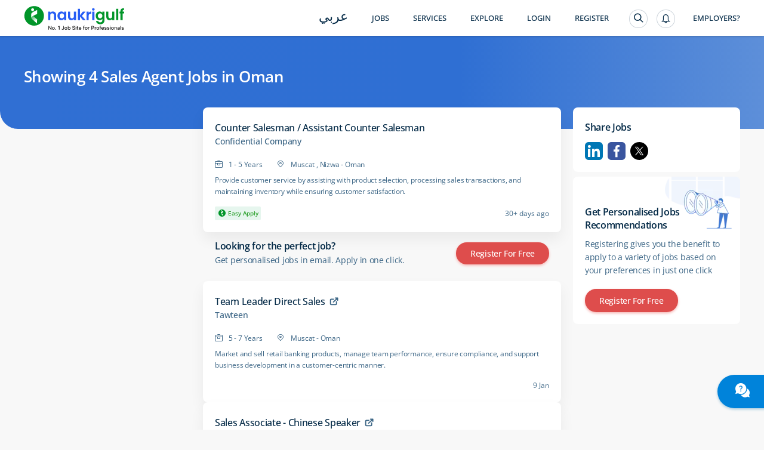

--- FILE ---
content_type: text/html; charset=utf-8
request_url: https://www.naukrigulf.com/sales-agent-jobs-in-oman
body_size: 9133
content:
<!DOCTYPE html><html lang="en"><head><meta http-equiv="Content-Type" content="text/html; charset=utf-8"><meta name="viewport" content="width=device-width, height=device-height, initial-scale=1.0, user-scalable=0, minimum-scale=1.0, maximum-scale=1.0"><meta name="apple-mobile-web-app-capable" content="yes"><meta name="Content-Language" content="en"><title>Sales Agent Jobs in Oman - 4 Vacancies Jan 2026</title><meta name="Description" content="Sales Agent Jobs in Oman - Explore Sales Agent Vacancies in Oman in top companies in UAE, Qatar, Oman &amp; Bahrain."><link rel="canonical" href="https://www.naukrigulf.com/sales-agent-jobs-in-oman"><link rel="alternate" href="https://arabic.naukrigulf.com/sales-agent-jobs-in-oman" hreflang="ar"><link rel="alternate" href="https://www.naukrigulf.com/sales-agent-jobs-in-oman" hreflang="en"><link rel="alternate" href="android-app://com.naukrigulf.app/https/www.naukrigulf.com/sales-agent-jobs-in-oman"><meta name="robots" content="ALL"><meta name="resource-type" content="document"><meta name="distribution" content="GLOBAL"><meta name="rating" content="general"><meta name="pragma" content="no-cache"><meta property="og:image" content="https://static.naukimg.com/s/2/200/i/favicon/v1/favicon.ico"><meta property="og:site_name" content="naukrigulf.com"><meta name="author" content="www.Naukrigulf.com"><meta name="copyright" content="2021 Naukrigulf.com"><meta property="revisit-after" content="1 day"><meta property="og:title" content="Sales Agent Jobs in Oman - 4 Vacancies Jan 2026"><meta property="og:description" content="Sales Agent Jobs in Oman - Explore Sales Agent Vacancies in Oman in top companies in UAE, Qatar, Oman &amp; Bahrain."><meta property="og:url" content="https://www.naukrigulf.com/sales-agent-jobs-in-oman"><meta name="noFollowPageNumber" content="2"><meta name="classification" content="Middle East Job and Career: Search Jobs in Gulf, Search Resumes, Resume Development"><style type="text/css">.styles_overlay__CLSq- {
  background: rgba(0, 0, 0, 0.75);
  display: flex;
  align-items: flex-start;
  position: fixed;
  top: 0;
  left: 0;
  right: 0;
  bottom: 0;
  overflow-y: auto;
  overflow-x: hidden;
  z-index: 1000;
  padding: 1.2rem;
}
.styles_modal__gNwvD {
  max-width: 800px;
  position: relative;
  padding: 1.2rem;
  background: #ffffff;
  background-clip: padding-box;
  box-shadow: 0 12px 15px 0 rgba(0, 0, 0, 0.25);
  margin: 0 auto;
}
.styles_modalCenter__L9F2w {
  margin: auto;
}
.styles_closeButton__20ID4 {
  position: absolute;
  top: 14px;
  right: 14px;
  border: none;
  padding: 0;
  background-color: transparent;
  display: flex;
}
.styles_closeIcon__1QwbI {
}
.styles_transitionEnter__3j_-a {
  opacity: 0.01;
}
.styles_transitionEnterActive___eQs7 {
  opacity: 1;
  transition: opacity 500ms cubic-bezier(0.23, 1, 0.32, 1);
}
.styles_transitionExit__1KmEf {
  opacity: 1;
}
.styles_transitionExitActive__1nQXw {
  opacity: 0.01;
  transition: opacity 500ms cubic-bezier(0.23, 1, 0.32, 1);
}
</style>

    

    

    

    

    

    <link rel="preconnect" href="https://logs.naukrigulf.com">
    <link rel="preconnect" href="https://fonts.gstatic.com">
    <link rel="shortcut icon" href="//static.naukimg.com/s/2/200/i/favicon/v1/favicon.ico">


    <style>
    a,address,article,aside,b,body,dd,div,dl,dt,em,footer,form,h1,h2,h3,h4,h5,h6,header,hgroup,html,i,iframe,img,label,li,mark,nav,ol,p,section,small,span,strong,sub,sup,table,tbody,td,tfoot,th,thead,time,tr,ul{border:0;font-size:100%;margin:0;outline:0;padding:0;vertical-align:baseline;box-sizing:border-box;-webkit-tap-highlight-color:rgba(0,0,0,0);-webkit-text-size-adjust:none}a img,img{-ms-interpolation-mode:bicubic;border:0;vertical-align:middle}table{border-collapse:collapse;border-spacing:0}caption,td,th{text-align:left;vertical-align:top}li,ol,ul{list-style:none}sub,sup{font-size:75%;line-height:1;position:relative}sup{top:-.5em;vertical-align:text-top}sub{bottom:-.25em;vertical-align:text-bottom}small{font-size:81%}button,input,select,textarea{box-sizing:border-box;font-family:inherit;font-size:100%;line-height:normal;margin:0;vertical-align:baseline}textarea{overflow:auto;resize:none;vertical-align:top}button,input[type=button],input[type=reset],input[type=submit]{-webkit-appearance:button;cursor:pointer;overflow:visible}button[disabled],input[disabled]{cursor:default}input[type=checkbox],input[type=radio]{padding:0}input[type=search]{-webkit-appearance:textfield}input[type=search]::-webkit-search-cancel-button,input[type=search]::-webkit-search-decoration{-webkit-appearance:none}button::-moz-focus-inner,input::-moz-focus-inner{border:0;padding:0}input[type=checkbox],input[type=radio]{vertical-align:top}article,aside,details,footer,header,hgroup,nav,section{display:block}@font-face{font-family:"Open Sans";font-style:normal;font-weight:300;font-stretch:100%;font-display:swap;src:url(https://fonts.gstatic.com/s/opensans/v36/memvYaGs126MiZpBA-UvWbX2vVnXBbObj2OVTSKmu1aB.woff2) format("woff2");unicode-range:U+0460-052f,U+1c80-1c88,U+20b4,U+2de0-2dff,U+a640-a69f,U+fe2e-fe2f}@font-face{font-family:"Open Sans";font-style:normal;font-weight:300;font-stretch:100%;font-display:swap;src:url(https://fonts.gstatic.com/s/opensans/v36/memvYaGs126MiZpBA-UvWbX2vVnXBbObj2OVTSumu1aB.woff2) format("woff2");unicode-range:U+0301,U+0400-045f,U+0490-0491,U+04b0-04b1,U+2116}@font-face{font-family:"Open Sans";font-style:normal;font-weight:300;font-stretch:100%;font-display:swap;src:url(https://fonts.gstatic.com/s/opensans/v36/memvYaGs126MiZpBA-UvWbX2vVnXBbObj2OVTSOmu1aB.woff2) format("woff2");unicode-range:U+1f??}@font-face{font-family:"Open Sans";font-style:normal;font-weight:300;font-stretch:100%;font-display:swap;src:url(https://fonts.gstatic.com/s/opensans/v36/memvYaGs126MiZpBA-UvWbX2vVnXBbObj2OVTSymu1aB.woff2) format("woff2");unicode-range:U+0370-03ff}@font-face{font-family:"Open Sans";font-style:normal;font-weight:300;font-stretch:100%;font-display:swap;src:url(https://fonts.gstatic.com/s/opensans/v36/memvYaGs126MiZpBA-UvWbX2vVnXBbObj2OVTS2mu1aB.woff2) format("woff2");unicode-range:U+0590-05ff,U+200c-2010,U+20aa,U+25cc,U+fb1d-fb4f}@font-face{font-family:"Open Sans";font-style:normal;font-weight:300;font-stretch:100%;font-display:swap;src:url(https://fonts.gstatic.com/s/opensans/v36/memvYaGs126MiZpBA-UvWbX2vVnXBbObj2OVTSCmu1aB.woff2) format("woff2");unicode-range:U+0102-0103,U+0110-0111,U+0128-0129,U+0168-0169,U+01a0-01a1,U+01af-01b0,U+0300-0301,U+0303-0304,U+0308-0309,U+0323,U+0329,U+1ea0-1ef9,U+20ab}@font-face{font-family:"Open Sans";font-style:normal;font-weight:300;font-stretch:100%;font-display:swap;src:url(https://fonts.gstatic.com/s/opensans/v36/memvYaGs126MiZpBA-UvWbX2vVnXBbObj2OVTSGmu1aB.woff2) format("woff2");unicode-range:U+0100-02af,U+0304,U+0308,U+0329,U+1e00-1e9f,U+1ef2-1eff,U+2020,U+20a0-20ab,U+20ad-20cf,U+2113,U+2c60-2c7f,U+a720-a7ff}@font-face{font-family:"Open Sans";font-style:normal;font-weight:300;font-stretch:100%;font-display:swap;src:url(https://fonts.gstatic.com/s/opensans/v36/memvYaGs126MiZpBA-UvWbX2vVnXBbObj2OVTS-muw.woff2) format("woff2");unicode-range:U+00??,U+0131,U+0152-0153,U+02bb-02bc,U+02c6,U+02da,U+02dc,U+0304,U+0308,U+0329,U+2000-206f,U+2074,U+20ac,U+2122,U+2191,U+2193,U+2212,U+2215,U+feff,U+fffd}@font-face{font-family:"Open Sans";font-style:normal;font-weight:400;font-stretch:100%;font-display:swap;src:url(https://fonts.gstatic.com/s/opensans/v36/memvYaGs126MiZpBA-UvWbX2vVnXBbObj2OVTSKmu1aB.woff2) format("woff2");unicode-range:U+0460-052f,U+1c80-1c88,U+20b4,U+2de0-2dff,U+a640-a69f,U+fe2e-fe2f}@font-face{font-family:"Open Sans";font-style:normal;font-weight:400;font-stretch:100%;font-display:swap;src:url(https://fonts.gstatic.com/s/opensans/v36/memvYaGs126MiZpBA-UvWbX2vVnXBbObj2OVTSumu1aB.woff2) format("woff2");unicode-range:U+0301,U+0400-045f,U+0490-0491,U+04b0-04b1,U+2116}@font-face{font-family:"Open Sans";font-style:normal;font-weight:400;font-stretch:100%;font-display:swap;src:url(https://fonts.gstatic.com/s/opensans/v36/memvYaGs126MiZpBA-UvWbX2vVnXBbObj2OVTSOmu1aB.woff2) format("woff2");unicode-range:U+1f??}@font-face{font-family:"Open Sans";font-style:normal;font-weight:400;font-stretch:100%;font-display:swap;src:url(https://fonts.gstatic.com/s/opensans/v36/memvYaGs126MiZpBA-UvWbX2vVnXBbObj2OVTSymu1aB.woff2) format("woff2");unicode-range:U+0370-03ff}@font-face{font-family:"Open Sans";font-style:normal;font-weight:400;font-stretch:100%;font-display:swap;src:url(https://fonts.gstatic.com/s/opensans/v36/memvYaGs126MiZpBA-UvWbX2vVnXBbObj2OVTS2mu1aB.woff2) format("woff2");unicode-range:U+0590-05ff,U+200c-2010,U+20aa,U+25cc,U+fb1d-fb4f}@font-face{font-family:"Open Sans";font-style:normal;font-weight:400;font-stretch:100%;font-display:swap;src:url(https://fonts.gstatic.com/s/opensans/v36/memvYaGs126MiZpBA-UvWbX2vVnXBbObj2OVTSCmu1aB.woff2) format("woff2");unicode-range:U+0102-0103,U+0110-0111,U+0128-0129,U+0168-0169,U+01a0-01a1,U+01af-01b0,U+0300-0301,U+0303-0304,U+0308-0309,U+0323,U+0329,U+1ea0-1ef9,U+20ab}@font-face{font-family:"Open Sans";font-style:normal;font-weight:400;font-stretch:100%;font-display:swap;src:url(https://fonts.gstatic.com/s/opensans/v36/memvYaGs126MiZpBA-UvWbX2vVnXBbObj2OVTSGmu1aB.woff2) format("woff2");unicode-range:U+0100-02af,U+0304,U+0308,U+0329,U+1e00-1e9f,U+1ef2-1eff,U+2020,U+20a0-20ab,U+20ad-20cf,U+2113,U+2c60-2c7f,U+a720-a7ff}@font-face{font-family:"Open Sans";font-style:normal;font-weight:400;font-stretch:100%;font-display:swap;src:url(https://fonts.gstatic.com/s/opensans/v36/memvYaGs126MiZpBA-UvWbX2vVnXBbObj2OVTS-muw.woff2) format("woff2");unicode-range:U+00??,U+0131,U+0152-0153,U+02bb-02bc,U+02c6,U+02da,U+02dc,U+0304,U+0308,U+0329,U+2000-206f,U+2074,U+20ac,U+2122,U+2191,U+2193,U+2212,U+2215,U+feff,U+fffd}@font-face{font-family:"Open Sans";font-style:normal;font-weight:500;font-stretch:100%;font-display:swap;src:url(https://fonts.gstatic.com/s/opensans/v36/memvYaGs126MiZpBA-UvWbX2vVnXBbObj2OVTSKmu1aB.woff2) format("woff2");unicode-range:U+0460-052f,U+1c80-1c88,U+20b4,U+2de0-2dff,U+a640-a69f,U+fe2e-fe2f}@font-face{font-family:"Open Sans";font-style:normal;font-weight:500;font-stretch:100%;font-display:swap;src:url(https://fonts.gstatic.com/s/opensans/v36/memvYaGs126MiZpBA-UvWbX2vVnXBbObj2OVTSumu1aB.woff2) format("woff2");unicode-range:U+0301,U+0400-045f,U+0490-0491,U+04b0-04b1,U+2116}@font-face{font-family:"Open Sans";font-style:normal;font-weight:500;font-stretch:100%;font-display:swap;src:url(https://fonts.gstatic.com/s/opensans/v36/memvYaGs126MiZpBA-UvWbX2vVnXBbObj2OVTSOmu1aB.woff2) format("woff2");unicode-range:U+1f??}@font-face{font-family:"Open Sans";font-style:normal;font-weight:500;font-stretch:100%;font-display:swap;src:url(https://fonts.gstatic.com/s/opensans/v36/memvYaGs126MiZpBA-UvWbX2vVnXBbObj2OVTSymu1aB.woff2) format("woff2");unicode-range:U+0370-03ff}@font-face{font-family:"Open Sans";font-style:normal;font-weight:500;font-stretch:100%;font-display:swap;src:url(https://fonts.gstatic.com/s/opensans/v36/memvYaGs126MiZpBA-UvWbX2vVnXBbObj2OVTS2mu1aB.woff2) format("woff2");unicode-range:U+0590-05ff,U+200c-2010,U+20aa,U+25cc,U+fb1d-fb4f}@font-face{font-family:"Open Sans";font-style:normal;font-weight:500;font-stretch:100%;font-display:swap;src:url(https://fonts.gstatic.com/s/opensans/v36/memvYaGs126MiZpBA-UvWbX2vVnXBbObj2OVTSCmu1aB.woff2) format("woff2");unicode-range:U+0102-0103,U+0110-0111,U+0128-0129,U+0168-0169,U+01a0-01a1,U+01af-01b0,U+0300-0301,U+0303-0304,U+0308-0309,U+0323,U+0329,U+1ea0-1ef9,U+20ab}@font-face{font-family:"Open Sans";font-style:normal;font-weight:500;font-stretch:100%;font-display:swap;src:url(https://fonts.gstatic.com/s/opensans/v36/memvYaGs126MiZpBA-UvWbX2vVnXBbObj2OVTSGmu1aB.woff2) format("woff2");unicode-range:U+0100-02af,U+0304,U+0308,U+0329,U+1e00-1e9f,U+1ef2-1eff,U+2020,U+20a0-20ab,U+20ad-20cf,U+2113,U+2c60-2c7f,U+a720-a7ff}@font-face{font-family:"Open Sans";font-style:normal;font-weight:500;font-stretch:100%;font-display:swap;src:url(https://fonts.gstatic.com/s/opensans/v36/memvYaGs126MiZpBA-UvWbX2vVnXBbObj2OVTS-muw.woff2) format("woff2");unicode-range:U+00??,U+0131,U+0152-0153,U+02bb-02bc,U+02c6,U+02da,U+02dc,U+0304,U+0308,U+0329,U+2000-206f,U+2074,U+20ac,U+2122,U+2191,U+2193,U+2212,U+2215,U+feff,U+fffd}@font-face{font-family:"Open Sans";font-style:normal;font-weight:600;font-stretch:100%;font-display:swap;src:url(https://fonts.gstatic.com/s/opensans/v36/memvYaGs126MiZpBA-UvWbX2vVnXBbObj2OVTSKmu1aB.woff2) format("woff2");unicode-range:U+0460-052f,U+1c80-1c88,U+20b4,U+2de0-2dff,U+a640-a69f,U+fe2e-fe2f}@font-face{font-family:"Open Sans";font-style:normal;font-weight:600;font-stretch:100%;font-display:swap;src:url(https://fonts.gstatic.com/s/opensans/v36/memvYaGs126MiZpBA-UvWbX2vVnXBbObj2OVTSumu1aB.woff2) format("woff2");unicode-range:U+0301,U+0400-045f,U+0490-0491,U+04b0-04b1,U+2116}@font-face{font-family:"Open Sans";font-style:normal;font-weight:600;font-stretch:100%;font-display:swap;src:url(https://fonts.gstatic.com/s/opensans/v36/memvYaGs126MiZpBA-UvWbX2vVnXBbObj2OVTSOmu1aB.woff2) format("woff2");unicode-range:U+1f??}@font-face{font-family:"Open Sans";font-style:normal;font-weight:600;font-stretch:100%;font-display:swap;src:url(https://fonts.gstatic.com/s/opensans/v36/memvYaGs126MiZpBA-UvWbX2vVnXBbObj2OVTSymu1aB.woff2) format("woff2");unicode-range:U+0370-03ff}@font-face{font-family:"Open Sans";font-style:normal;font-weight:600;font-stretch:100%;font-display:swap;src:url(https://fonts.gstatic.com/s/opensans/v36/memvYaGs126MiZpBA-UvWbX2vVnXBbObj2OVTS2mu1aB.woff2) format("woff2");unicode-range:U+0590-05ff,U+200c-2010,U+20aa,U+25cc,U+fb1d-fb4f}@font-face{font-family:"Open Sans";font-style:normal;font-weight:600;font-stretch:100%;font-display:swap;src:url(https://fonts.gstatic.com/s/opensans/v36/memvYaGs126MiZpBA-UvWbX2vVnXBbObj2OVTSCmu1aB.woff2) format("woff2");unicode-range:U+0102-0103,U+0110-0111,U+0128-0129,U+0168-0169,U+01a0-01a1,U+01af-01b0,U+0300-0301,U+0303-0304,U+0308-0309,U+0323,U+0329,U+1ea0-1ef9,U+20ab}@font-face{font-family:"Open Sans";font-style:normal;font-weight:600;font-stretch:100%;font-display:swap;src:url(https://fonts.gstatic.com/s/opensans/v36/memvYaGs126MiZpBA-UvWbX2vVnXBbObj2OVTSGmu1aB.woff2) format("woff2");unicode-range:U+0100-02af,U+0304,U+0308,U+0329,U+1e00-1e9f,U+1ef2-1eff,U+2020,U+20a0-20ab,U+20ad-20cf,U+2113,U+2c60-2c7f,U+a720-a7ff}@font-face{font-family:"Open Sans";font-style:normal;font-weight:600;font-stretch:100%;font-display:swap;src:url(https://fonts.gstatic.com/s/opensans/v36/memvYaGs126MiZpBA-UvWbX2vVnXBbObj2OVTS-muw.woff2) format("woff2");unicode-range:U+00??,U+0131,U+0152-0153,U+02bb-02bc,U+02c6,U+02da,U+02dc,U+0304,U+0308,U+0329,U+2000-206f,U+2074,U+20ac,U+2122,U+2191,U+2193,U+2212,U+2215,U+feff,U+fffd}@font-face{font-family:"Open Sans";font-style:normal;font-weight:700;font-stretch:100%;font-display:swap;src:url(https://fonts.gstatic.com/s/opensans/v36/memvYaGs126MiZpBA-UvWbX2vVnXBbObj2OVTSKmu1aB.woff2) format("woff2");unicode-range:U+0460-052f,U+1c80-1c88,U+20b4,U+2de0-2dff,U+a640-a69f,U+fe2e-fe2f}@font-face{font-family:"Open Sans";font-style:normal;font-weight:700;font-stretch:100%;font-display:swap;src:url(https://fonts.gstatic.com/s/opensans/v36/memvYaGs126MiZpBA-UvWbX2vVnXBbObj2OVTSumu1aB.woff2) format("woff2");unicode-range:U+0301,U+0400-045f,U+0490-0491,U+04b0-04b1,U+2116}@font-face{font-family:"Open Sans";font-style:normal;font-weight:700;font-stretch:100%;font-display:swap;src:url(https://fonts.gstatic.com/s/opensans/v36/memvYaGs126MiZpBA-UvWbX2vVnXBbObj2OVTSOmu1aB.woff2) format("woff2");unicode-range:U+1f??}@font-face{font-family:"Open Sans";font-style:normal;font-weight:700;font-stretch:100%;font-display:swap;src:url(https://fonts.gstatic.com/s/opensans/v36/memvYaGs126MiZpBA-UvWbX2vVnXBbObj2OVTSymu1aB.woff2) format("woff2");unicode-range:U+0370-03ff}@font-face{font-family:"Open Sans";font-style:normal;font-weight:700;font-stretch:100%;font-display:swap;src:url(https://fonts.gstatic.com/s/opensans/v36/memvYaGs126MiZpBA-UvWbX2vVnXBbObj2OVTS2mu1aB.woff2) format("woff2");unicode-range:U+0590-05ff,U+200c-2010,U+20aa,U+25cc,U+fb1d-fb4f}@font-face{font-family:"Open Sans";font-style:normal;font-weight:700;font-stretch:100%;font-display:swap;src:url(https://fonts.gstatic.com/s/opensans/v36/memvYaGs126MiZpBA-UvWbX2vVnXBbObj2OVTSCmu1aB.woff2) format("woff2");unicode-range:U+0102-0103,U+0110-0111,U+0128-0129,U+0168-0169,U+01a0-01a1,U+01af-01b0,U+0300-0301,U+0303-0304,U+0308-0309,U+0323,U+0329,U+1ea0-1ef9,U+20ab}@font-face{font-family:"Open Sans";font-style:normal;font-weight:700;font-stretch:100%;font-display:swap;src:url(https://fonts.gstatic.com/s/opensans/v36/memvYaGs126MiZpBA-UvWbX2vVnXBbObj2OVTSGmu1aB.woff2) format("woff2");unicode-range:U+0100-02af,U+0304,U+0308,U+0329,U+1e00-1e9f,U+1ef2-1eff,U+2020,U+20a0-20ab,U+20ad-20cf,U+2113,U+2c60-2c7f,U+a720-a7ff}@font-face{font-family:"Open Sans";font-style:normal;font-weight:700;font-stretch:100%;font-display:swap;src:url(https://fonts.gstatic.com/s/opensans/v36/memvYaGs126MiZpBA-UvWbX2vVnXBbObj2OVTS-muw.woff2) format("woff2");unicode-range:U+00??,U+0131,U+0152-0153,U+02bb-02bc,U+02c6,U+02da,U+02dc,U+0304,U+0308,U+0329,U+2000-206f,U+2074,U+20ac,U+2122,U+2191,U+2193,U+2212,U+2215,U+feff,U+fffd}@font-face{font-family:Montserrat;font-style:italic;font-weight:100 900;font-display:swap;src:url(https://fonts.gstatic.com/s/montserrat/v30/JTUQjIg1_i6t8kCHKm459WxRxC7mw9c.woff2) format('woff2');unicode-range:U+0460-052F,U+1C80-1C8A,U+20B4,U+2DE0-2DFF,U+A640-A69F,U+FE2E-FE2F}@font-face{font-family:Montserrat;font-style:italic;font-weight:100 900;font-display:swap;src:url(https://fonts.gstatic.com/s/montserrat/v30/JTUQjIg1_i6t8kCHKm459WxRzS7mw9c.woff2) format('woff2');unicode-range:U+0301,U+0400-045F,U+0490-0491,U+04B0-04B1,U+2116}@font-face{font-family:Montserrat;font-style:italic;font-weight:100 900;font-display:swap;src:url(https://fonts.gstatic.com/s/montserrat/v30/JTUQjIg1_i6t8kCHKm459WxRxi7mw9c.woff2) format('woff2');unicode-range:U+0102-0103,U+0110-0111,U+0128-0129,U+0168-0169,U+01A0-01A1,U+01AF-01B0,U+0300-0301,U+0303-0304,U+0308-0309,U+0323,U+0329,U+1EA0-1EF9,U+20AB}@font-face{font-family:Montserrat;font-style:italic;font-weight:100 900;font-display:swap;src:url(https://fonts.gstatic.com/s/montserrat/v30/JTUQjIg1_i6t8kCHKm459WxRxy7mw9c.woff2) format('woff2');unicode-range:U+0100-02BA,U+02BD-02C5,U+02C7-02CC,U+02CE-02D7,U+02DD-02FF,U+0304,U+0308,U+0329,U+1D00-1DBF,U+1E00-1E9F,U+1EF2-1EFF,U+2020,U+20A0-20AB,U+20AD-20C0,U+2113,U+2C60-2C7F,U+A720-A7FF}@font-face{font-family:Montserrat;font-style:italic;font-weight:100 900;font-display:swap;src:url(https://fonts.gstatic.com/s/montserrat/v30/JTUQjIg1_i6t8kCHKm459WxRyS7m.woff2) format('woff2');unicode-range:U+0000-00FF,U+0131,U+0152-0153,U+02BB-02BC,U+02C6,U+02DA,U+02DC,U+0304,U+0308,U+0329,U+2000-206F,U+20AC,U+2122,U+2191,U+2193,U+2212,U+2215,U+FEFF,U+FFFD}@font-face{font-family:Montserrat;font-style:normal;font-weight:100 900;font-display:swap;src:url(https://fonts.gstatic.com/s/montserrat/v30/JTUSjIg1_i6t8kCHKm459WRhyzbi.woff2) format('woff2');unicode-range:U+0460-052F,U+1C80-1C8A,U+20B4,U+2DE0-2DFF,U+A640-A69F,U+FE2E-FE2F}@font-face{font-family:Montserrat;font-style:normal;font-weight:100 900;font-display:swap;src:url(https://fonts.gstatic.com/s/montserrat/v30/JTUSjIg1_i6t8kCHKm459W1hyzbi.woff2) format('woff2');unicode-range:U+0301,U+0400-045F,U+0490-0491,U+04B0-04B1,U+2116}@font-face{font-family:Montserrat;font-style:normal;font-weight:100 900;font-display:swap;src:url(https://fonts.gstatic.com/s/montserrat/v30/JTUSjIg1_i6t8kCHKm459WZhyzbi.woff2) format('woff2');unicode-range:U+0102-0103,U+0110-0111,U+0128-0129,U+0168-0169,U+01A0-01A1,U+01AF-01B0,U+0300-0301,U+0303-0304,U+0308-0309,U+0323,U+0329,U+1EA0-1EF9,U+20AB}@font-face{font-family:Montserrat;font-style:normal;font-weight:100 900;font-display:swap;src:url(https://fonts.gstatic.com/s/montserrat/v30/JTUSjIg1_i6t8kCHKm459Wdhyzbi.woff2) format('woff2');unicode-range:U+0100-02BA,U+02BD-02C5,U+02C7-02CC,U+02CE-02D7,U+02DD-02FF,U+0304,U+0308,U+0329,U+1D00-1DBF,U+1E00-1E9F,U+1EF2-1EFF,U+2020,U+20A0-20AB,U+20AD-20C0,U+2113,U+2C60-2C7F,U+A720-A7FF}@font-face{font-family:Montserrat;font-style:normal;font-weight:100 900;font-display:swap;src:url(https://fonts.gstatic.com/s/montserrat/v30/JTUSjIg1_i6t8kCHKm459Wlhyw.woff2) format('woff2');unicode-range:U+0000-00FF,U+0131,U+0152-0153,U+02BB-02BC,U+02C6,U+02DA,U+02DC,U+0304,U+0308,U+0329,U+2000-206F,U+20AC,U+2122,U+2191,U+2193,U+2212,U+2215,U+FEFF,U+FFFD}.splScrn{display:block;padding-top:100px}#splScrn,.splScrn{width:99%;height:100%;background:#fff;position:absolute;top:0}#splScrn{display:inherit}.image{height:80%;margin:4% auto 0;max-height:600px;display:block;border-radius:0 0 0 30px;opacity:1}.ng-logo-text2{font-size:48px;width:100%;position:absolute;top:0;opacity:.001}.ng-logo-text,.ng-logo-text2{font-family:Arial,Helvetica,sans-serif;font-weight:800;letter-spacing:-2px;text-align:center}.ng-logo-text{font-size:3.2em;color:#008fce;padding-bottom:12px;padding-top:100px;margin:0}.ng-logo-gulf{color:#129512}.ng-logo-com{color:#0a6cb6}.ngSplashIcon:before{content:"";border-radius:50%;box-shadow:0 1px 4px rgba(0,106,194,.2);width:110px;height:110px;padding:16px;position:absolute;top:-30px;left:-30px}.ngSplashIcon{height:5rem;text-align:center;position:relative;width:5rem;margin:0 0 0 47%}.ng-logo-sub-text{color:#3b6585;font-family:Arial,Helvetica,sans-serif;font-weight:400;font-size:24px;line-height:24px;letter-spacing:-.2px;text-align:center;padding-top:6px;margin:0}.footer-text{margin-top:60px;text-align:center;position:relative;justify-content:center}.foot-txt-span{font-weight:400;font-family:Arial,Helvetica,sans-serif;font-size:20px;color:#3b6585;line-height:20px;letter-spacing:-.2px;padding-left:15px;padding-right:15px;display:inline-block;margin-bottom:12px;border-right:1px solid #d4dbe3}.last-span{border-right:unset}#circleG{text-align:center;overflow:hidden;padding-top:100px}.circleG{background-color:#129512;display:inline-block;height:12px;margin:4px;width:12px;border-radius:50%}
    /*# sourceMappingURL=sass-dummyInline-scss.css.css.map */
    </style>

<link rel="stylesheet" type="text/css" href="https://static.naukimg.com/s/6/205/c/routeConfig.c1b39fd9e.css" crossorigin="anonymous"><link rel="stylesheet" type="text/css" href="https://static.naukimg.com/s/6/205/c/default-searchResult.jobDescription.companyWithLocation.companyPage.companyPageV2.LocationSalary..efccbc792.css" crossorigin="anonymous"><link rel="stylesheet" type="text/css" href="https://static.naukimg.com/s/6/205/c/sass-routes-srp-styles-scss.css.c7437d778.css" crossorigin="anonymous"><link rel="stylesheet" type="text/css" href="https://static.naukimg.com/s/6/205/c/SrpAside.88e27721f.css" crossorigin="anonymous"><style>.naukri-wdgt-shimmer{height:100%;margin:15px 0px;width:100%}.naukri-wdgt-shimmer .header-shimmer{-webkit-box-sizing:border-box;box-sizing:border-box;border-radius:4px;background:white;padding:24px}.naukri-wdgt-shimmer .shimmer-cont{margin-top:30px}.naukri-wdgt-shimmer .animated-background{-webkit-animation-duration:1s;animation-duration:1s;-webkit-animation-fill-mode:forwards;animation-fill-mode:forwards;-webkit-animation-iteration-count:infinite;animation-iteration-count:infinite;-webkit-animation-name:placeHolderShimmer;animation-name:placeHolderShimmer;-webkit-animation-timing-function:linear;animation-timing-function:linear;background:#f6f7f8;background:-webkit-gradient(linear, left top, right top, color-stop(8%, #f4f5f7), color-stop(18%, #e5e5e5), color-stop(33%, #f4f5f7));background:linear-gradient(to right, #f4f5f7 8%, #e5e5e5 18%, #f4f5f7 33%);background-size:800px 104px;position:relative;height:14px;border-radius:7px}.naukri-wdgt-shimmer .animated-background:first-of-type{width:85%}.naukri-wdgt-shimmer .animated-background:nth-of-type(2n){width:70%;margin-top:10px}.naukri-wdgt-shimmer .animated-background:nth-of-type(3n){width:70%;margin-top:10px}@-webkit-keyframes placeHolderShimmer{0%{background-position:-200px 0}100%{background-position:468px 0}}@keyframes placeHolderShimmer{0%{background-position:-200px 0}100%{background-position:468px 0}}
</style><style>.naukri-wdgt{min-width:50px;min-height:50px;width:100%;overflow-x:auto;overflow-y:hidden}.naukri-wdgt .wdgt-track-view{line-height:1px;height:1px}.naukri-html-wdgt{overflow-x:auto;overflow-y:hidden;width:100%}.naukri-js-wdgt{background-color:#ffffff;border-radius:4px;-webkit-box-shadow:0 1px 4px 0 rgba(0,106,194,0.2);box-shadow:0 1px 4px 0 rgba(0,106,194,0.2);margin:0px 0px 10px 0px;padding:0px 24px;-webkit-box-sizing:border-box;box-sizing:border-box}.naukri-js-wdgt *{-webkit-box-sizing:border-box;box-sizing:border-box;padding:0px;margin:0px;word-break:break-word}.naukri-js-wdgt ul{list-style:none}.naukri-js-wdgt ul li{list-style-type:none}.naukri-js-wdgt a,.naukri-js-wdgt a:hover,.naukri-js-wdgt a:visited,.naukri-js-wdgt a:focus{text-decoration:none}#document-section-widgets .naukri-wdgt{min-width:auto !important;min-height:auto !important;width:0 !important;height:0 !important}.wdgt-overlay-container{position:fixed;z-index:999999}.wdgt-overlay-container.wdgt-overlay-top-left{top:100px;left:36px}.wdgt-overlay-container.wdgt-overlay-bottom-left{bottom:100px;left:36px}.wdgt-overlay-container.wdgt-overlay-bottom-right{bottom:100px;right:36px}.wdgt-overlay-container.wdgt-overlay-top-right{top:100px;right:36px}.wdgt-overlay-container .wdgt-overlay-inventory{margin-bottom:10px}.wdgt-overlay-container .wdgt-overlay-inventory:last-child{margin-bottom:0}@media only screen and (max-width: 668px){.wdgt-overlay-container.wdgt-overlay-bottom-left,.wdgt-overlay-container.wdgt-overlay-bottom-right{right:36px;bottom:100px;left:36px}.wdgt-overlay-container.wdgt-overlay-top-right,.wdgt-overlay-container.wdgt-overlay-top-left{left:36px;top:100px;right:36px}}
</style><style>.naukri-wdgt-shimmer{height:100%;margin:15px 0px;width:100%}.naukri-wdgt-shimmer .header-shimmer{-webkit-box-sizing:border-box;box-sizing:border-box;border-radius:4px;background:white;padding:24px}.naukri-wdgt-shimmer .shimmer-cont{margin-top:30px}.naukri-wdgt-shimmer .animated-background{-webkit-animation-duration:1s;animation-duration:1s;-webkit-animation-fill-mode:forwards;animation-fill-mode:forwards;-webkit-animation-iteration-count:infinite;animation-iteration-count:infinite;-webkit-animation-name:placeHolderShimmer;animation-name:placeHolderShimmer;-webkit-animation-timing-function:linear;animation-timing-function:linear;background:#f6f7f8;background:-webkit-gradient(linear, left top, right top, color-stop(8%, #f4f5f7), color-stop(18%, #e5e5e5), color-stop(33%, #f4f5f7));background:linear-gradient(to right, #f4f5f7 8%, #e5e5e5 18%, #f4f5f7 33%);background-size:800px 104px;position:relative;height:14px;border-radius:7px}.naukri-wdgt-shimmer .animated-background:first-of-type{width:85%}.naukri-wdgt-shimmer .animated-background:nth-of-type(2n){width:70%;margin-top:10px}.naukri-wdgt-shimmer .animated-background:nth-of-type(3n){width:70%;margin-top:10px}@-webkit-keyframes placeHolderShimmer{0%{background-position:-200px 0}100%{background-position:468px 0}}@keyframes placeHolderShimmer{0%{background-position:-200px 0}100%{background-position:468px 0}}
</style><style>.naukri-wdgt{min-width:50px;min-height:50px;width:100%;overflow-x:auto;overflow-y:hidden}.naukri-wdgt .wdgt-track-view{line-height:1px;height:1px}.naukri-html-wdgt{overflow-x:auto;overflow-y:hidden;width:100%}.naukri-js-wdgt{background-color:#ffffff;border-radius:4px;-webkit-box-shadow:0 1px 4px 0 rgba(0,106,194,0.2);box-shadow:0 1px 4px 0 rgba(0,106,194,0.2);margin:0px 0px 10px 0px;padding:0px 24px;-webkit-box-sizing:border-box;box-sizing:border-box}.naukri-js-wdgt *{-webkit-box-sizing:border-box;box-sizing:border-box;padding:0px;margin:0px;word-break:break-word}.naukri-js-wdgt ul{list-style:none}.naukri-js-wdgt ul li{list-style-type:none}.naukri-js-wdgt a,.naukri-js-wdgt a:hover,.naukri-js-wdgt a:visited,.naukri-js-wdgt a:focus{text-decoration:none}#document-section-widgets .naukri-wdgt{min-width:auto !important;min-height:auto !important;width:0 !important;height:0 !important}.wdgt-overlay-container{position:fixed;z-index:999999}.wdgt-overlay-container.wdgt-overlay-top-left{top:100px;left:36px}.wdgt-overlay-container.wdgt-overlay-bottom-left{bottom:100px;left:36px}.wdgt-overlay-container.wdgt-overlay-bottom-right{bottom:100px;right:36px}.wdgt-overlay-container.wdgt-overlay-top-right{top:100px;right:36px}.wdgt-overlay-container .wdgt-overlay-inventory{margin-bottom:10px}.wdgt-overlay-container .wdgt-overlay-inventory:last-child{margin-bottom:0}@media only screen and (max-width: 668px){.wdgt-overlay-container.wdgt-overlay-bottom-left,.wdgt-overlay-container.wdgt-overlay-bottom-right{right:36px;bottom:100px;left:36px}.wdgt-overlay-container.wdgt-overlay-top-right,.wdgt-overlay-container.wdgt-overlay-top-left{left:36px;top:100px;right:36px}}
</style><script type="application/ld+json">{"@context":"https://schema.org","@type":"BreadcrumbList","itemListElement":[{"@type":"ListItem","position":1,"item":{"@id":"https://www.naukrigulf.com/","name":"Home"}},{"@type":"ListItem","position":2,"item":{"@id":"https://www.naukrigulf.com/jobs-in-oman","name":"Jobs in Oman"}},{"@type":"ListItem","position":3,"item":{"@id":"https://www.naukrigulf.com/sales-agent-jobs","name":"Sales Agent Jobs"}},{"@type":"ListItem","position":4,"name":"Sales Agent Jobs in Oman"}]}</script><script type="application/ld+json">{"@context":"https://schema.org","@type":"ItemList","numberOfItems":4,"url":"https://www.naukrigulf.com/sales-agent-jobs-in-oman","name":"Sales Agent Jobs in Oman","itemListElement":[{"@type":"ListItem","position":1,"url":"https://www.naukrigulf.com/counter-salesman-assistant-counter-salesman-jobs-in-muscat-oman-in-confidential-1-to-5-years-n-jid-181225000180","name":"Counter Salesman   Assistant Counter Salesman"},{"@type":"ListItem","position":2,"url":"https://www.naukrigulf.com/team-leader-direct-sales-jobs-in-muscat-oman-in-tawteen-5-to-7-years-n-cd-40002487-jid-090126501968","name":"Team Leader Direct Sales","image":"https://static.naukimg.com/ni/nipjp/40002487/40002487_srp.gif"},{"@type":"ListItem","position":3,"url":"https://www.naukrigulf.com/sales-associate-chinese-speaker-jobs-in-oman-in-top-notch-consultancy-1-to-7-years-n-cd-10050399-jid-091225501278","name":"Sales Associate - Chinese Speaker"},{"@type":"ListItem","position":4,"url":"https://www.naukrigulf.com/sales-associate-jobs-in-muscat-oman-in-client-of-top-notch-consultancy-2-to-4-years-n-cd-50000204-jid-081225502192","name":"Sales Associate"}]}</script></head>



<body>
<noscript>JavaScript is disabled!<br>Please enable JavaScript in your web browser!</noscript>

<div id="root"><header class="container-fluid" id="ngHeadWrap"><div id="ngHeader"><div class="container"><a id="homeHead" href="/"><img width="168px" height="40px" class="brand" src="https://static.naukimg.com/s/6/205/i/logo_en.adae826b.svg" alt=""></a><nav class="nav-bar" style="display: inherit;"><ul class="inner-bar"><li class="link-group arb no-hover"><a class="nav-link" id="arSwitchGnb" href="https://arabic.naukrigulf.com/sales-agent-jobs-in-oman" style="visibility: visible;">عربي</a></li><li id="jobTab" class="link-group"><a href="https://www.naukrigulf.com/browse-jobs-in-gulf" class="nav-link ">Jobs</a><ul id="srpHeader" class="nav-menu nav-menu-left"><li><a class="nav-menu-link" href="https://www.naukrigulf.com/search-jobs">Search Jobs</a></li><li class="nav-menu-ext" id="srpCtxFoot"></li><li class="nav-menu-ext" id="popularSearch"><p class="nav-menu-link">Popular Search<span class="rightArrow ico"></span></p><div class="nav-menu-drp more-menu-drp"><table class="nav-cluster"><tr><td><a class="nav-menu-link " title="Scope Jobs in Oman" href="https://www.naukrigulf.com/scope-jobs-in-oman">Scope Jobs in Oman</a></td></tr><tr><td><a class="nav-menu-link " title="Female Jobs in Oman" href="https://www.naukrigulf.com/female-jobs-in-oman">Female Jobs in Oman</a></td></tr><tr><td><a class="nav-menu-link " title="Banking Jobs in Oman" href="https://www.naukrigulf.com/banking-jobs-in-oman">Banking Jobs in Oman</a></td></tr><tr><td><a class="nav-menu-link " title="Nursing Jobs in Oman" href="https://www.naukrigulf.com/nursing-jobs-in-oman">Nursing Jobs in Oman</a></td></tr><tr><td><a class="nav-menu-link " title="English Teacher Jobs in Oman" href="https://www.naukrigulf.com/english-teacher-jobs-in-oman">English Teacher Jobs in Oman</a></td></tr><tr><td><a class="nav-menu-link " title="Teaching Jobs in Oman" href="https://www.naukrigulf.com/teaching-jobs-in-oman">Teaching Jobs in Oman</a></td></tr><tr><td><a class="nav-menu-link " title="Driving Jobs in Oman" href="https://www.naukrigulf.com/driving-jobs-in-oman">Driving Jobs in Oman</a></td></tr><tr><td><a class="nav-menu-link " title="Pharmacist Jobs in Oman" href="https://www.naukrigulf.com/pharmacist-jobs-in-oman">Pharmacist Jobs in Oman</a></td></tr></table><table class="nav-cluster"><tr><td><a class="nav-menu-link " title="Hospital Jobs in Oman" href="https://www.naukrigulf.com/hospital-jobs-in-oman">Hospital Jobs in Oman</a></td></tr><tr><td><a class="nav-menu-link " title="Lab Technician Jobs in Oman" href="https://www.naukrigulf.com/lab-technician-jobs-in-oman">Lab Technician Jobs in Oman</a></td></tr><tr><td><a class="nav-menu-link " title="Airport Jobs in Oman" href="https://www.naukrigulf.com/airport-jobs-in-oman">Airport Jobs in Oman</a></td></tr><tr><td><a class="nav-menu-link " title="University Jobs in Oman" href="https://www.naukrigulf.com/university-jobs-in-oman">University Jobs in Oman</a></td></tr><tr><td><a class="nav-menu-link " title="Faculty Jobs in Oman" href="https://www.naukrigulf.com/faculty-jobs-in-oman">Faculty Jobs in Oman</a></td></tr><tr><td><a class="nav-menu-link " title="Government Jobs in Oman" href="https://www.naukrigulf.com/government-jobs-in-oman">Government Jobs in Oman</a></td></tr><tr><td><a class="nav-menu-link " title="Nurse Jobs in Oman" href="https://www.naukrigulf.com/nurse-jobs-in-oman">Nurse Jobs in Oman</a></td></tr><tr><td><a class="nav-menu-link " title="Pharmacy Jobs in Oman" href="https://www.naukrigulf.com/pharmacy-jobs-in-oman">Pharmacy Jobs in Oman</a></td></tr></table></div></li><li><a class="nav-menu-link" href="https://www.naukrigulf.com/jobseeker/alerts">My Job Alerts</a></li><li class="nav-menu-ext" id="jobsByCategory"></li><li class="nav-menu-ext" id="jobsByCategory2"><a class="nav-menu-link" href="https://www.naukrigulf.com/jobs-by-category">Jobs by Category</a></li><li class="nav-menu-ext" id="jobsByCompany"></li><li class="nav-menu-ext" id="jobsByCompany2"><a class="nav-menu-link" href="https://www.naukrigulf.com/top-companies">Jobs by Company</a></li><li class="nav-menu-ext"><a class="nav-menu-link" href="https://www.naukrigulf.com/jobs-by-nationality">Jobs by Nationality</a></li><li class="nav-menu-ext" id="jobsByLocation"></li><li class="nav-menu-ext" id="jobsByLocation2"><p class="nav-menu-link">Jobs by Location <span class="rightArrow ico"></span></p><ul class="nav-menu-drp"><li><a class="nav-menu-link" title="Jobs in UAE" href="https://www.naukrigulf.com/jobs-in-uae">Jobs in UAE</a></li><li><a class="nav-menu-link" title="Jobs in Dubai" href="https://www.naukrigulf.com/jobs-in-dubai">Jobs in Dubai</a></li><li><a class="nav-menu-link" title="Jobs in Abu Dhabi" href="https://www.naukrigulf.com/jobs-in-abu-dhabi">Jobs in Abu Dhabi</a></li><li><a class="nav-menu-link" title="Jobs in Sharjah" href="https://www.naukrigulf.com/jobs-in-sharjah">Jobs in Sharjah</a></li><li><a class="nav-menu-link" title="Jobs in Saudi Arabia" href="https://www.naukrigulf.com/jobs-in-saudi-arabia">Jobs in Saudi Arabia</a></li><li><a class="nav-menu-link" title="Jobs in Qatar" href="https://www.naukrigulf.com/jobs-in-qatar">Jobs in Qatar</a></li><li><a class="nav-menu-link link-active" href="https://www.naukrigulf.com/jobs-by-location">View All</a></li></ul></li><li class="nav-menu-ext" id="jobsBySkill"><p class="nav-menu-link">Jobs By Skills<span class="rightArrow ico"></span></p><div class="nav-menu-drp more-menu-drp"><table class="nav-cluster"><tr><td><a class="nav-menu-link " title="Sales Jobs in Oman" href="https://www.naukrigulf.com/sales-jobs-in-oman">Sales Jobs in Oman</a></td></tr><tr><td><a class="nav-menu-link " title="HR Jobs in Oman" href="https://www.naukrigulf.com/hr-jobs-in-oman">HR Jobs in Oman</a></td></tr><tr><td><a class="nav-menu-link " title="Engineering Jobs in Oman" href="https://www.naukrigulf.com/engineer-jobs-in-oman">Engineering Jobs in Oman</a></td></tr><tr><td><a class="nav-menu-link " title="Finance Jobs in Oman" href="https://www.naukrigulf.com/finance-jobs-in-oman">Finance Jobs in Oman</a></td></tr><tr><td><a class="nav-menu-link " title="Safety Jobs in Oman" href="https://www.naukrigulf.com/safety-jobs-in-oman">Safety Jobs in Oman</a></td></tr><tr><td><a class="nav-menu-link link-active" title="View All" href="https://www.naukrigulf.com/top-skills-in-oman">View All</a></td></tr></table></div></li><li class="nav-menu-ext" id="jobsByDesignation"><p class="nav-menu-link">Jobs By Designation<span class="rightArrow ico"></span></p><div class="nav-menu-drp more-menu-drp"><table class="nav-cluster"><tr><td><a class="nav-menu-link " title="Accountant Jobs in Oman" href="https://www.naukrigulf.com/accountant-jobs-in-oman">Accountant Jobs in Oman</a></td></tr><tr><td><a class="nav-menu-link " title="Merchandiser Jobs in Oman" href="https://www.naukrigulf.com/merchandiser-jobs-in-oman">Merchandiser Jobs in Oman</a></td></tr><tr><td><a class="nav-menu-link " title="Sales Manager Jobs in Oman" href="https://www.naukrigulf.com/sales-manager-jobs-in-oman">Sales Manager Jobs in Oman</a></td></tr><tr><td><a class="nav-menu-link " title="Architect Jobs in Oman" href="https://www.naukrigulf.com/architect-jobs-in-oman">Architect Jobs in Oman</a></td></tr><tr><td><a class="nav-menu-link " title="Project Manager Jobs in Oman" href="https://www.naukrigulf.com/project-manager-jobs-in-oman">Project Manager Jobs in Oman</a></td></tr><tr><td><a class="nav-menu-link link-active" title="View All" href="https://www.naukrigulf.com/top-designations-in-oman">View All</a></td></tr></table></div></li><li id="ctxFooter"></li></ul></li><li class="link-group"><a target="_blank" rel="noopener noreferrer" href="https://www.naukrigulf.com/resume-services/cv-writing-services?fftid=N2G1000" class="nav-link  ">Services</a><ul class="nav-menu nav-menu-left"><li><a class="nav-menu-link" target="_blank" rel="noopener noreferrer" href="https://www.naukrigulf.com/resume-services/cv-writing?fftid=N2G1001">Text Resume Writing</a></li><li><span class="nav-menu-link">Visual Resume Writing</span></li><li><a class="nav-menu-link" target="_blank" rel="noopener noreferrer" href="https://www.naukrigulf.com/resume-services/resume-maker-gulf?fftid=N2G1201">Resume Maker  <span class="label-bnr rd-bnr">NEW</span></a></li><li><span class="nav-menu-link">Resume Spotlight</span></li><li><span class="nav-menu-link">Resume Quality Score <span class="label-bnr gr-bnr">FREE</span></span></li><li><span class="nav-menu-link">Resume Samples <span class="label-bnr gr-bnr">FREE</span></span></li></ul></li><li id="spanTab" class="link-group"><span class="nav-link">Explore</span><ul id="srpHeader" class="nav-menu nav-menu-left explore-menu "><li class="nav-menu-ext" id="srpCtxFoot"></li><li class="nav-menu-ext" id="careerTips"></li><li class="nav-menu-ext" id="careerTips2"><p class="nav-menu-link">Career Tips<span class="rightArrow ico"></span></p><ul class="nav-menu-drp"><li><span class="nav-menu-link">Top News</span></li><li><span class="nav-menu-link">Profile Guide</span></li><li><span class="nav-menu-link">Job Search and Interview Tips</span></li><li><span class="nav-menu-link">Employer's Guide</span></li><li><span class="nav-menu-link">Expert Speak</span></li><li><a class="nav-menu-link" href="https://www.naukrigulf.com/career-tips/category/career-advice/">Career Advice</a></li><li><span class="nav-menu-link">Working in the Gulf</span></li><li><a class="nav-menu-link" href="https://www.naukrigulf.com/career-tips/category/public-holidays/">Holiday Calendar</a></li><li><a class="nav-menu-link link-active" href="https://www.naukrigulf.com/career-tips/">View All</a></li></ul></li><li><a class="nav-menu-link" href="/online-cv-maker">AI CV Maker<img class="ai-star" src="https://static.naukimg.com/s/6/205/i/360-star.64e118f9.png" alt="" height="13" width="13"></a></li><li><a class="nav-menu-link" href="https://www.naukrigulf.com/salaries">Search Salaries</a></li><li><span class="nav-menu-link">FAQ</span></li><li id="ctxFooter"></li></ul></li><li class="link-group"><a class="nav-link " href="https://www.naukrigulf.com/jobseeker/login">Login</a></li><li id="resmanLink" class="link-group"><a class="nav-link " href="/register/?expName=expa&amp;source=dtop_global_nav_bar">Register</a></li><li class="link-group no-hover"><button title="Search Jobs" class="nav-link qsb-search"><span class="display-false">Search Jobs</span><span class="ico"></span><span class="blobCount"></span></button><div class="nav-menu nav-menu-right notification-menu"></div></li><li class="link-group no-hover"><p class="nav-link ng-link notification"><span class="ico"></span><span class="blobCount"></span></p><div class="nav-menu nav-menu-right notification-menu"><span class="display-false">Notification</span></div></li><li class="link-group"><a class="nav-link " href="/employer-recruitment-solutions">Employers?</a><div class="nav-menu nav-menu-right ext-width"><ul class="left-col"><li><a class="nav-menu-link" href="https://www.naukrigulf.com/employer-buy-cv-database">Buy Online</a></li><li><span class="nav-menu-link">CV Search</span></li><li><a class="nav-menu-link" href="https://www.naukrigulf.com/employer-job-posting">Job Posting</a></li><li><span class="nav-menu-link">Employer Branding</span></li><li><a class="nav-menu-link" href="https://www.naukrigulf.com/employer-salary-tool">Salary Tool</a></li><li><span class="nav-menu-link">Power Your Career Site</span></li></ul><ul class="right-col"><li><a class="nav-menu-link" href="https://www.naukrigulf.com/employer-recruitment-solutions">Home</a></li><li><a class="nav-menu-link" href="https://www.naukrigulf.com/employer-login">Login</a></li><li><a class="nav-menu-link" href="https://www.naukrigulf.com/employer-contact-us">Register</a></li><li><a class="nav-menu-link" href="https://www.naukrigulf.com/employer-contact-us">Contact Us</a></li><li><a class="nav-menu-link" href="https://www.naukrigulf.com/recruiter/recruiter-registration-for-free-job-posting?utm_source=jobseekergnb">Post Free Jobs <span class="label-bnr rd-bnr ml-4">NEW</span></a></li></ul></div></li></ul></nav></div></div><div id="headObserverCont"></div></header><div id="topBg" class="container-fluid blue" style="height: 216px; display: inherit;"></div><div id="routeRoot" style="min-height: 900px;"><main id="searchResult" class="container " style=""><div class="display-true srp-xtz-wrap"><section class="srp-head"><div class="headline"> Showing 4 <h1 title="Sales Agent Jobs in Oman ">Sales Agent Jobs in Oman </h1> </div></section><section class="srp-body"><div class="srp-filters"></div><span id="srpObserver" class="srp-observer"></span><div class="srp-listing"><div class="psuedo-toolbar"></div><div class="tuple-wrap opaque-true"><div class="ng-box srp-tuple" draggable="false" style="order: 0;"><a target="_blank" href="https://www.naukrigulf.com/counter-salesman-assistant-counter-salesman-jobs-in-muscat-oman-in-confidential-1-to-5-years-n-jid-181225000180" class="info-position logo-false "><p class="designation-title">Counter Salesman / Assistant Counter Salesman</p><p class="info-org " title="Confidential Company">Confidential Company</p></a><ul class="reco-ul"><li class="info-exp "><span class="ico"></span><span>1 - 5 Years</span></li><li class="info-loc "><span class="ico"></span><span>Muscat , Nizwa - Oman</span></li></ul><p class="description">Provide customer service by assisting with product selection, processing sales transactions, and maintaining inventory while ensuring customer satisfaction.</p><span class="foot"><span class="easy">Easy Apply</span><span class="time-star-cont"><span class="time">30+ days ago</span><span class="ico star display-false "></span></span></span></div><div class="bellywidget"><a class="ng-btn red" target="_blank" rel="noopener noreferrer" href="/register?expName=expa&amp;source=dtop_srp_belly">Register for Free</a><p class="hero-line">Looking for the perfect job?</p><p class="hero-text">Get personalised jobs in email. Apply in one click.</p></div><div class="ng-box srp-tuple" draggable="false" style="order: 1;"><a target="_blank" href="https://www.naukrigulf.com/team-leader-direct-sales-jobs-in-muscat-oman-in-tawteen-5-to-7-years-n-cd-40002487-jid-090126501968" class="info-position logo-true web-job"><p class="designation-title">Team Leader Direct Sales</p><span class="ico webjob"></span><p class="info-org has-logo" title="Tawteen">Tawteen</p></a><ul class="reco-ul"><li class="info-exp has-logo"><span class="ico"></span><span>5 - 7 Years</span></li><li class="info-loc has-logo"><span class="ico"></span><span>Muscat - Oman</span></li></ul><p class="description">Market and sell retail banking products, manage team performance, ensure compliance, and support business development in a customer-centric manner.</p><span class="foot"><span class="time-star-cont"><span class="time">9 Jan</span><span class="ico star display-false "></span></span></span></div><div class="ng-box srp-tuple" draggable="false" style="order: 2;"><a target="_blank" href="https://www.naukrigulf.com/sales-associate-chinese-speaker-jobs-in-oman-in-top-notch-consultancy-1-to-7-years-n-cd-10050399-jid-091225501278" class="info-position logo-false web-job"><p class="designation-title">Sales Associate - Chinese Speaker</p><span class="ico webjob"></span><p class="info-org " title="Top Notch Consultancy">Top Notch Consultancy</p></a><ul class="reco-ul"><li class="info-exp "><span class="ico"></span><span>1 - 7 Years</span></li><li class="info-loc "><span class="ico"></span><span>Oman - Oman</span></li></ul><p class="description">Achieve sales targets by identifying customer needs, building relationships, and processing transactions efficiently while maintaining product knowledge and compliance.</p><span class="foot"><span class="time-star-cont"><span class="time">30+ days ago</span><span class="ico star display-false "></span></span></span></div><div class="ng-box srp-tuple" draggable="false" style="order: 3;"><a target="_blank" href="https://www.naukrigulf.com/sales-associate-jobs-in-muscat-oman-in-client-of-top-notch-consultancy-2-to-4-years-n-cd-50000204-jid-081225502192" class="info-position logo-false web-job"><p class="designation-title">Sales Associate</p><span class="ico webjob"></span><p class="info-org " title="Client of Top Notch Consultancy">Client of Top Notch Consultancy</p></a><ul class="reco-ul"><li class="info-exp "><span class="ico"></span><span>2 - 4 Years</span></li><li class="info-loc "><span class="ico"></span><span>Muscat - Oman</span></li></ul><p class="description">Results-driven Sales Associate needed to achieve sales targets, provide exceptional customer service, and maintain strong relationships, fluent in Chinese and English.</p><span class="foot"><span class="time-star-cont"><span class="time">30+ days ago</span><span class="ico star display-false "></span></span></span></div></div><div id="pagination" class="srp-pagination"></div></div><section class="srp-aside"><article class="ng-box-pure socio"><p class="share-headline">Share Jobs</p><ul><li><a rel="nofollow noopener noreferrer" href="https://www.linkedin.com/shareArticle?mini=true&amp;url=https://www.naukrigulf.com/sales-agent-jobs-in-oman" target="_blank" title="Linkedin" class=" in">Linkedin</a></li><li><a href="https://www.facebook.com/sharer.php?u=https%3A%2F%2Fwww.naukrigulf.com%2Fsales-agent-jobs-in-oman" rel="nofollow noopener noreferrer" class=" fb" target="_blank" title="Facebook">Facebook</a></li><li><a rel="nofollow noopener noreferrer" href="https://twitter.com/share?url=https://www.naukrigulf.com/sales-agent-jobs-in-oman" target="_blank" title="Twitter" class=" tw">Twitter</a></li></ul></article><article class="ng-box-pure register-pitch display-true"><p class="headline"> Get Personalised Jobs Recommendations</p><p class="pitch">Registering gives you the benefit to apply to a variety of jobs based on your preferences in just one click</p><a class="ng-btn red" target="_blank" rel="noopener noreferrer" href="//www.naukrigulf.com/register/?expName=expa&amp;source=dtop_srp_hero_widget">Register for Free</a><div class="bg"></div></article><span id="asideEnd" class="right-trail-end"></span></section></section><div id="srpCtxFooter" class="ng-box-pure srp-ctx-footer-col-3"><div class="ctx-headline"><h2>People looking for Sales Agent Jobs in Oman also search for</h2></div><ul class="link-cont-ul double-tabs"><li><p class="par acc-link active" title="Similar Jobs in Oman">Similar Jobs in Oman</p></li><ul><li class="display-true"><a target="_blank" title="Corporate Sales Jobs in Oman" class="soft-link" href="https://www.naukrigulf.com/corporate-sales-jobs-in-oman">Corporate Sales Jobs in Oman</a></li><li class="display-true"><a target="_blank" title="Corporate Sales Executive Jobs in Oman" class="soft-link" href="https://www.naukrigulf.com/corporate-sales-executive-jobs-in-oman">Corporate Sales Executive Jobs in Oman</a></li><li class="display-true"><a target="_blank" title="Sales Consultant Jobs in Oman" class="soft-link" href="https://www.naukrigulf.com/sales-consultant-jobs-in-oman">Sales Consultant Jobs in Oman</a></li><li class="display-true"><a target="_blank" title="Sales Support Coordinator Jobs in Oman" class="soft-link" href="https://www.naukrigulf.com/sales-support-coordinator-jobs-in-oman">Sales Support Coordinator Jobs in Oman</a></li><li class="display-true"><a target="_blank" title="Corporate Sales Manager Jobs in Oman" class="soft-link" href="https://www.naukrigulf.com/corporate-sales-manager-jobs-in-oman">Corporate Sales Manager Jobs in Oman</a></li><li class="display-true"><a target="_blank" title="Sales Executive Jobs in Oman" class="soft-link" href="https://www.naukrigulf.com/sales-executive-jobs-in-oman">Sales Executive Jobs in Oman</a></li><li class="display-true"><a target="_blank" title="Sales Manager Jobs in Oman" class="soft-link" href="https://www.naukrigulf.com/sales-manager-jobs-in-oman">Sales Manager Jobs in Oman</a></li></ul></ul><ul class="link-cont-ul double-tabs"><li><p class="par acc-link active" title="Sales Agent Jobs in Nearby Locations">Sales Agent Jobs in Nearby Locations</p></li><ul><li class="display-true"><a target="_blank" title="Sales Agent Jobs in Muscat" class="soft-link" href="https://www.naukrigulf.com/sales-agent-jobs-in-muscat">Sales Agent Jobs in Muscat</a></li></ul></ul></div><div class="container"><div class="crumbs theme-dark"><ul class="breadcrumbs"><li><a class="first-one" href="/">Home</a> <span class="icon crumb-ico"></span></li><li><a class="middle-one" href="https://www.naukrigulf.com/jobs-in-oman">Jobs in Oman</a> <span class="icon crumb-ico"></span></li><li><a class="middle-one" href="https://www.naukrigulf.com/sales-agent-jobs">Sales Agent Jobs</a> <span class="icon crumb-ico"></span></li><li><span class="last-one">Sales Agent Jobs in Oman</span></li></ul></div></div></div></main></div><footer id="footerCont" class="container-fluid" style="display: inherit;"><section class="container"><div class="column"><a href="https://www.naukrigulf.com/" class="brand"></a><p class="social-icons">Social Links</p><ul><li><a target="_blank" rel="nofollow" href="https://www.facebook.com/NaukriGulf" class="foot-ico facebook"><em>Facebook</em></a></li><li><a target="_blank" rel="nofollow" href="https://www.linkedin.com/company/naukrigulf/" class="foot-ico linkedin"><em>LinkedIn</em></a></li><li><a target="_blank" rel="nofollow" href="https://www.instagram.com/naukrigulfdotcom/" class=" foot-ico instagram"><em>Instagram</em></a></li><li><a target="_blank" rel="nofollow" href="https://www.youtube.com/@Naukrigulfdotcom" class=" foot-ico youtube"><em>Youtube</em></a></li><li><a target="_blank" rel="nofollow" href="https://twitter.com/Naukrigulf" class=" foot-ico twitter"><em>Twitter</em></a></li></ul></div><div class="column site-links"><ul><li class="site-link-item"><a href="https://www.naukrigulf.com/">Home</a></li><li class="site-link-item"><a target="_blank" href="https://www.naukrigulf.com/ni/nilinks/nkr_links.php?open=fraud-alert&amp;tracksrc=646">Fraud</a></li><li class="site-link-item"><a target="_blank" href="https://www.naukrigulf.com/about-us">About Us</a></li><li class="site-link-item"><a target="_blank" href="https://www.naukrigulf.com/terms-and-conditions">Terms &amp; Conditions</a></li><li class="site-link-item"><span>Report Bug</span></li><li class="site-link-item"><a target="_blank" href="https://www.naukrigulf.com/employer-contact-us">Contact Us</a></li><li class="site-link-item"><a target="_blank" href="https://www.naukrigulf.com/privacy-policy">Privacy Policy</a></li><li class="site-link-item"><a target="_blank" href="https://www.naukrigulf.com/ni/nilinks/nkr_links.php?open=summons">Summons/Notices</a></li><li class="site-link-item"><span>Feedback</span></li><li class="site-link-item"><a target="_blank" href="https://www.naukrigulf.com/ni/nilinks/nkr_links.php?open=security-ad&amp;tracksrc=645">Security Advice</a></li><li class="site-link-item"><a target="_blank" href="https://www.naukrigulf.com/ni/nilinks/nkr_links.php?open=grievances">Grievances</a></li><li class="site-link-item"><a target="_blank" href="https://www.naukrigulf.com/jobseeker/faq">FAQs</a></li></ul></div><div class="column app-link-box"><span class="app-link-title">Apply on-the go</span><span class="app-link-description">Get real-time job updates only on our App</span><ul><li class="app-box"><a target="_blank" href="https://apps.apple.com/us/app/naukrigulf-job-search-app/id724241430" class="banner ios-app-banner" title="IOS app on app store"></a></li><li class="app-box"><a target="_blank" href="https://play.google.com/store/apps/details?id=com.naukriGulf.app" class="banner android-app-banner" title="Android app on google play"></a></li></ul></div><div class="bottom-section"><div class="column trademark-column"><span class="info-edge-logo"></span><p class="trademark-statement">All trademarks are properties of their respective owners.<span class="trademark">All rights reserved ©2026  Info Edge (India) Ltd.</span></p></div><div class="partner-site"><span class="partner-site-title">Partner Sites</span><ul><li class="partner-site-item"><a target="_blank" href="https://www.naukri.com/?othersrcp=2633&amp;wExp=N&amp;r=in&amp;othersrcp=11457&amp;wExp=N" class="partner-link partner-naukri"><img loading="lazy" width="100px" height="28px" src="https://static.naukimg.com/s/6/205/i/Naukri_logo_Vector.5d2317c6.svg" alt="naukri-logo"></a></li><li class="partner-site-item"><a target="_blank" href="https://www.naukrigulf.com/resume-services/cv-writing" class="partner-link partner-naukri-ff"><img loading="lazy" width="80px" height="30px" src="https://static.naukimg.com/s/6/205/i/naukri_ff_logo.8d5a5bd7.svg" alt="naukri-ff-logo"></a></li><li class="partner-site-item"><a target="_blank" href="https://www.ambitionbox.com/" class="partner-link partner-ambition"><img loading="lazy" width="22px" height="25px" src="https://static.naukimg.com/s/6/205/i/ambitionBox.3e37116a.svg" alt="ambition-logo" class="partner-ambition-box"><span class="ambition-box-title">AmbitionBox</span></a></li><li class="partner-site-item"><a target="_blank" rel="nofollow" href="https://www.jobhai.com/" class="partner-link partner-job-hai"><img loading="lazy" width="56px" height="25px" src="https://static.naukimg.com/s/6/205/i/jobHai.66650fbd.svg" alt="job-hai-logo" class="partner-job-hai"></a></li></ul></div></div></section></footer><button id="ngFeedback" class="free-company-button " style="display: inherit;"><span class="text">Share Feedback</span><span class="ico">'</span></button><div class="spinner-container "><div class="spinner"></div> </div></div>








 
        









<link rel="stylesheet" href="//static.naukimg.com/s/6/205/c/main.187d83075.css">




<div id="react-toast" class="Toaster"><span class="Toaster__manager-top" style="max-width: 560px; position: fixed; z-index: 5500; pointer-events: none; margin: 0px auto; text-align: center; top: 0px; right: 0px; left: 0px;"></span><span class="Toaster__manager-top-left" style="max-width: 560px; position: fixed; z-index: 5500; pointer-events: none; top: 0px; left: 0px;"></span><span class="Toaster__manager-top-right" style="max-width: 560px; position: fixed; z-index: 5500; pointer-events: none; top: 0px; right: 0px;"></span><span class="Toaster__manager-bottom-left" style="max-width: 560px; position: fixed; z-index: 5500; pointer-events: none; bottom: 0px; left: 0px;"></span><span class="Toaster__manager-bottom" style="max-width: 560px; position: fixed; z-index: 5500; pointer-events: none; margin: 0px auto; text-align: center; bottom: 0px; right: 0px; left: 0px;"></span><span class="Toaster__manager-bottom-right" style="max-width: 560px; position: fixed; z-index: 5500; pointer-events: none; bottom: 0px; right: 0px;"></span></div></body></html>